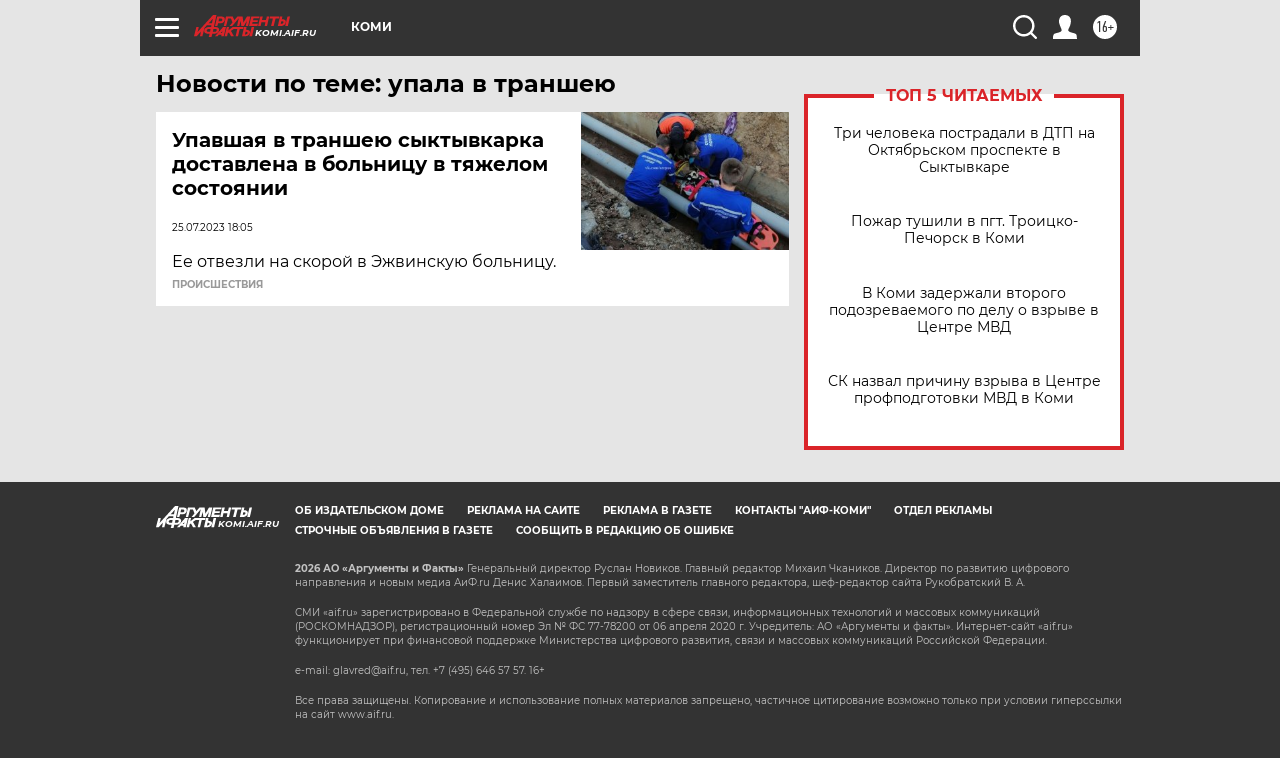

--- FILE ---
content_type: text/html
request_url: https://tns-counter.ru/nc01a**R%3Eundefined*aif_ru/ru/UTF-8/tmsec=aif_ru/223863514***
body_size: -72
content:
A4836B0B696D8C64X1768787044:A4836B0B696D8C64X1768787044